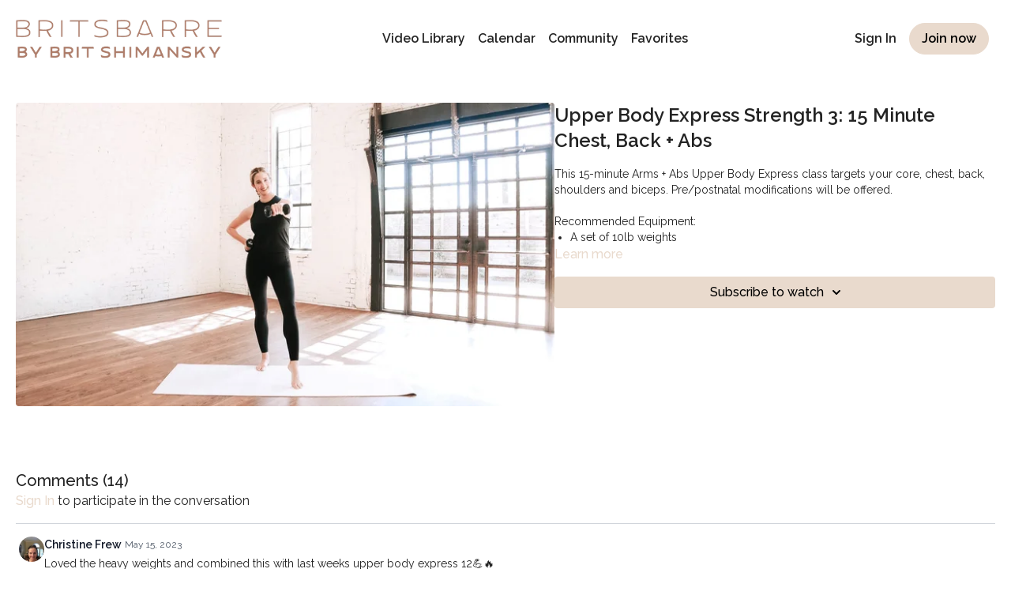

--- FILE ---
content_type: text/vnd.turbo-stream.html; charset=utf-8
request_url: https://virtualstudio.britsbarre.com/programs/upper-body-express-12-final-ab06ba.turbo_stream?playlist_position=thumbnails&preview=false
body_size: -37
content:
<!DOCTYPE html><html><head><meta name="csrf-param" content="authenticity_token" />
<meta name="csrf-token" content="pvxiwa7NcAyWQ8-nuB3xgNwYmbsmDmja2JBQeLUq1cRWmUQwxTONQjP9UhTSY4V9jUVLxdi2zcEnIEhkf-3i3g" /></head><body><turbo-stream action="update" target="program_show"><template>
  <turbo-frame id="program_player">
      <turbo-frame id="program_content" src="/programs/upper-body-express-12-final-ab06ba/program_content?playlist_position=thumbnails&amp;preview=false">
</turbo-frame></turbo-frame></template></turbo-stream></body></html>

--- FILE ---
content_type: text/html; charset=utf-8
request_url: https://virtualstudio.britsbarre.com/contents/1660784/comments
body_size: 27637
content:
<turbo-frame id="video_1660784_comments_section" target="_top">
  <turbo-frame data-controller="anchor" data-anchor="comments" id="video_1660784_comments">
    <div id="comment_1400599_wrapper">
  <div id="comment_1400599" class="comment" data-comment-id="1400599" data-controller="user-mentions">
    <div class="flex flex-row py-4 px-1">
      <div class="w-8 h-8 ltr:mr-2 rtl:ml-2 flex-shrink-0 z-[1]">
          <a href="/community/profiles/11129618">
            <ds-avatar
              url="https://alpha.uscreencdn.com/images/user/11129618/small_1736200695064_b27174ffe5749c49dc91be653b9acbb4_exifBDB53C9D-FE9C-4A80-90A6-2132E2EA2F7E_croppedC04A884B-7BE8-45FA-BDA1-8CB83552366A_compressed.jpg"
              text="Christine Frew"
              size="xs"
              class="w-8 h-8 absolute"
            ></ds-avatar>
</a>      </div>

      <div class="flex flex-col w-full" style="max-width: calc(100% - 2.5rem);">
        <div class="comment-internals relative">

          <div id="comment_1400599_header">
  <div id="comment-header-1400599">
    <div class="flex justify-between relative">
      <div class="flex items-center">
        <div class="font-semibold text-sm">
            <a data-turbo-frame="_top" class="profile-url text-ds-default" href="/community/profiles/11129618">Christine Frew</a>
        </div>


        <div class="flex">
          <div class="text-xs text-ds-muted ml-1 mr-1">May 15, 2023</div>

        </div>
      </div>

      
    </div>
  </div>
</div>


          <div id="comment_1400599_body">
  <div id="comment-body-1400599" class="relative">
    <div
      data-controller="timestamp"
      class="text-sm mt-1 flex-grow-0 break-words comment-body !max-w-full"
      data-user-mentions-target="body"
      data-highlited-id="">
      <p>Loved the heavy weights and combined this with last weeks upper body express 12💪🔥</p>
    </div>


    
  </div>

</div>


          <div class="flex mt-2 items-center relative" data-block="post-controls" data-controller="turbo" style="min-height: 20px;">
              <div class="bg-black dark:bg-gray-100 h-px w-12 mr-2"></div>

            <turbo-frame id="comment_1400599_likes">
              <div class="flex items-center text-sm likes-bar" style="line-height: 14px;"
  data-controller="users-liked"
  data-action="mouseenter->users-liked#loadUsersPreview mouseleave->users-liked#onMouseLeave"
  data-users-liked-load-users-url-value="/contents/1660784/comments/1400599/like"
  data-users-liked-likes-count-value="2"
  >

    <form class="b-form text-ds-muted" data-turbo-frame="comment_1400599_likes" action="/contents/1660784/comments/1400599/like" accept-charset="UTF-8" method="post"><input type="hidden" name="authenticity_token" value="31ieOTaF-wY8Fh64FnVjWVE-rwm6UGt0dZ4vpNMMySZLl3kWr9Cr0vL3QADSzUyVOOsJdsiHSZo-LgeCYzAlfQ" autocomplete="off" />

      <button name="like" type="submit" class="w-full mr-2" disabled="disabled">
        <div class="flex items-center text-xs">
          <div class="mr-1 dark:text-gray-400 likes-counter">2</div>

          <ds-icon name='heart-outlined' size="18"></ds-icon>

        </div>
</button></form>
    <div class="flex items-center text-sm admin-likes-wrapper z-0 h-5 rounded-full">
    <ds-icon class='admin-liked-heart' name="heart-solid" style="color: #E9DACD;" size="18px"></ds-icon>
      <img title="Brittany Shimansky"
        class="admin-likes-avatar"
        style="z-index: 0;"
        src="https://alpha.uscreencdn.com/images/user/5618790/small_screenshot-2024-04-30-at-62703-pm.1714519634.png">
  </div>

  
</div>

</turbo-frame>
              <turbo-frame id="replies_link_1400599">
                <ds-button
                  variant="text"
                  size="small"
                  class="block ml-2"
                  style="
                    --ds-button-font-size: .75rem;
                    --ds-button-font-weight: normal;
                    --text-color: var(--ds-fg-default);
                  "
                  href="/contents/1660784/replies?thread_id=1400599"
                  data-action="click->turbo#getTurboStream"
                  onclick="this.loading = true"
                >
                  Show replies (2)
                </ds-button>
</turbo-frame>
          </div>

        </div>

          <turbo-frame id="comment_1400599_replies"></turbo-frame>

        <turbo-frame data-controller="turbo" id="more_replies_link_1400599"></turbo-frame>
      </div>
    </div>
  </div>
</div>
<div id="comment_2737517_wrapper">
  <div id="comment_2737517" class="comment" data-comment-id="2737517" data-controller="user-mentions">
    <div class="flex flex-row py-4 px-1">
      <div class="w-8 h-8 ltr:mr-2 rtl:ml-2 flex-shrink-0 z-[1]">
          <a href="/community/profiles/8807620">
            <ds-avatar
              url="https://alpha.uscreencdn.com/images/user/8807620/small_1699282630307_image_picker_41A58C31-68C1-4A05-A421-81C0CBF0B234-56187-0000094670A60B99BF7F436D-489E-4C05-988E-F8F770B7646B_cropped2065E4B4-1CF2-4FA7-A53A-BAB5F2088E21_compressed.jpg"
              text="Jeneca"
              size="xs"
              class="w-8 h-8 absolute"
            ></ds-avatar>
</a>      </div>

      <div class="flex flex-col w-full" style="max-width: calc(100% - 2.5rem);">
        <div class="comment-internals relative">

          <div id="comment_2737517_header">
  <div id="comment-header-2737517">
    <div class="flex justify-between relative">
      <div class="flex items-center">
        <div class="font-semibold text-sm">
            <a data-turbo-frame="_top" class="profile-url text-ds-default" href="/community/profiles/8807620">Jeneca</a>
        </div>


        <div class="flex">
          <div class="text-xs text-ds-muted ml-1 mr-1">May 23, 2024</div>

        </div>
      </div>

      
    </div>
  </div>
</div>


          <div id="comment_2737517_body">
  <div id="comment-body-2737517" class="relative">
    <div
      data-controller="timestamp"
      class="text-sm mt-1 flex-grow-0 break-words comment-body !max-w-full"
      data-user-mentions-target="body"
      data-highlited-id="">
      <p>Love this one! </p>
    </div>


    
  </div>

</div>


          <div class="flex mt-2 items-center relative" data-block="post-controls" data-controller="turbo" style="min-height: 20px;">
              <div class="bg-black dark:bg-gray-100 h-px w-12 mr-2"></div>

            <turbo-frame id="comment_2737517_likes">
              <div class="flex items-center text-sm likes-bar" style="line-height: 14px;"
  data-controller="users-liked"
  data-action="mouseenter->users-liked#loadUsersPreview mouseleave->users-liked#onMouseLeave"
  data-users-liked-load-users-url-value="/contents/1660784/comments/2737517/like"
  data-users-liked-likes-count-value="1"
  >

    <form class="b-form text-ds-muted" data-turbo-frame="comment_2737517_likes" action="/contents/1660784/comments/2737517/like" accept-charset="UTF-8" method="post"><input type="hidden" name="authenticity_token" value="VZryxUHrgPzMjeD5KBWgScq1_a93Fv6OmtpEJUFzis1IWH7wnfDmY2K1U4ac_g9ww10878gSxR8W7tSSJ6l5KQ" autocomplete="off" />

      <button name="like" type="submit" class="w-full mr-2" disabled="disabled">
        <div class="flex items-center text-xs">
          <div class="mr-1 dark:text-gray-400 likes-counter">1</div>

          <ds-icon name='heart-outlined' size="18"></ds-icon>

        </div>
</button></form>
    <div class="flex items-center text-sm admin-likes-wrapper z-0 h-5 rounded-full">
    <ds-icon class='admin-liked-heart' name="heart-solid" style="color: #E9DACD;" size="18px"></ds-icon>
      <img title="Brittany Shimansky"
        class="admin-likes-avatar"
        style="z-index: 0;"
        src="https://alpha.uscreencdn.com/images/user/5618790/small_screenshot-2024-04-30-at-62703-pm.1714519634.png">
  </div>

  
</div>

</turbo-frame>
              <turbo-frame id="replies_link_2737517">
                <ds-button
                  variant="text"
                  size="small"
                  class="block ml-2"
                  style="
                    --ds-button-font-size: .75rem;
                    --ds-button-font-weight: normal;
                    --text-color: var(--ds-fg-default);
                  "
                  href="/contents/1660784/replies?thread_id=2737517"
                  data-action="click->turbo#getTurboStream"
                  onclick="this.loading = true"
                >
                  Show replies (1)
                </ds-button>
</turbo-frame>
          </div>

        </div>

          <turbo-frame id="comment_2737517_replies"></turbo-frame>

        <turbo-frame data-controller="turbo" id="more_replies_link_2737517"></turbo-frame>
      </div>
    </div>
  </div>
</div>
<div id="comment_2735586_wrapper">
  <div id="comment_2735586" class="comment" data-comment-id="2735586" data-controller="user-mentions">
    <div class="flex flex-row py-4 px-1">
      <div class="w-8 h-8 ltr:mr-2 rtl:ml-2 flex-shrink-0 z-[1]">
          <a href="/community/profiles/19277664">
            <ds-avatar
              url="https://alpha.uscreencdn.com/images/user/19277664/small_1714015079391_image_picker_8D50A36F-0E52-4AD1-81F9-5DE45DE0C651-14522-000013C115A8318A334ABABD-76AC-451A-8528-3320713BAA32_cropped07EFB10E-66FC-4AAA-AC38-E22E84D2B5C3_compressed.jpg"
              text="Rebecca Daniel"
              size="xs"
              class="w-8 h-8 absolute"
            ></ds-avatar>
</a>      </div>

      <div class="flex flex-col w-full" style="max-width: calc(100% - 2.5rem);">
        <div class="comment-internals relative">

          <div id="comment_2735586_header">
  <div id="comment-header-2735586">
    <div class="flex justify-between relative">
      <div class="flex items-center">
        <div class="font-semibold text-sm">
            <a data-turbo-frame="_top" class="profile-url text-ds-default" href="/community/profiles/19277664">Rebecca Daniel</a>
        </div>


        <div class="flex">
          <div class="text-xs text-ds-muted ml-1 mr-1">May 22, 2024</div>

        </div>
      </div>

      
    </div>
  </div>
</div>


          <div id="comment_2735586_body">
  <div id="comment-body-2735586" class="relative">
    <div
      data-controller="timestamp"
      class="text-sm mt-1 flex-grow-0 break-words comment-body !max-w-full"
      data-user-mentions-target="body"
      data-highlited-id="">
      <p> We did a lot of work in 15 mins!! 💕 </p>
    </div>


    
  </div>

</div>


          <div class="flex mt-2 items-center relative" data-block="post-controls" data-controller="turbo" style="min-height: 20px;">
              <div class="bg-black dark:bg-gray-100 h-px w-12 mr-2"></div>

            <turbo-frame id="comment_2735586_likes">
              <div class="flex items-center text-sm likes-bar" style="line-height: 14px;"
  data-controller="users-liked"
  data-action="mouseenter->users-liked#loadUsersPreview mouseleave->users-liked#onMouseLeave"
  data-users-liked-load-users-url-value="/contents/1660784/comments/2735586/like"
  data-users-liked-likes-count-value="1"
  >

    <form class="b-form text-ds-muted" data-turbo-frame="comment_2735586_likes" action="/contents/1660784/comments/2735586/like" accept-charset="UTF-8" method="post"><input type="hidden" name="authenticity_token" value="epGfoB3y1cpiMxF7wqLowxNmjBxHbErKG0-CqNWIPBFYNWRzB_g9aasuyqM39MYViwlwgXhmgnFxWoZq7hUjJw" autocomplete="off" />

      <button name="like" type="submit" class="w-full mr-2" disabled="disabled">
        <div class="flex items-center text-xs">
          <div class="mr-1 dark:text-gray-400 likes-counter">1</div>

          <ds-icon name='heart-outlined' size="18"></ds-icon>

        </div>
</button></form>
    <div class="flex items-center text-sm admin-likes-wrapper z-0 h-5 rounded-full">
    <ds-icon class='admin-liked-heart' name="heart-solid" style="color: #E9DACD;" size="18px"></ds-icon>
      <img title="Brittany Shimansky"
        class="admin-likes-avatar"
        style="z-index: 0;"
        src="https://alpha.uscreencdn.com/images/user/5618790/small_screenshot-2024-04-30-at-62703-pm.1714519634.png">
  </div>

  
</div>

</turbo-frame>
              <turbo-frame id="replies_link_2735586">
                <ds-button
                  variant="text"
                  size="small"
                  class="block ml-2"
                  style="
                    --ds-button-font-size: .75rem;
                    --ds-button-font-weight: normal;
                    --text-color: var(--ds-fg-default);
                  "
                  href="/contents/1660784/replies?thread_id=2735586"
                  data-action="click->turbo#getTurboStream"
                  onclick="this.loading = true"
                >
                  Show replies (1)
                </ds-button>
</turbo-frame>
          </div>

        </div>

          <turbo-frame id="comment_2735586_replies"></turbo-frame>

        <turbo-frame data-controller="turbo" id="more_replies_link_2735586"></turbo-frame>
      </div>
    </div>
  </div>
</div>
<div id="comment_2326169_wrapper">
  <div id="comment_2326169" class="comment" data-comment-id="2326169" data-controller="user-mentions">
    <div class="flex flex-row py-4 px-1">
      <div class="w-8 h-8 ltr:mr-2 rtl:ml-2 flex-shrink-0 z-[1]">
          <a href="/community/profiles/16225443">
            <ds-avatar
              url="https://alpha.uscreencdn.com/images/user/16225443/small_1725901674453_Screenshot_20220413-171515_Gallery_cropped4724636562979746056_compressed9213223557373459113.jpg"
              text="Tonia Reed"
              size="xs"
              class="w-8 h-8 absolute"
            ></ds-avatar>
</a>      </div>

      <div class="flex flex-col w-full" style="max-width: calc(100% - 2.5rem);">
        <div class="comment-internals relative">

          <div id="comment_2326169_header">
  <div id="comment-header-2326169">
    <div class="flex justify-between relative">
      <div class="flex items-center">
        <div class="font-semibold text-sm">
            <a data-turbo-frame="_top" class="profile-url text-ds-default" href="/community/profiles/16225443">Tonia Reed</a>
        </div>


        <div class="flex">
          <div class="text-xs text-ds-muted ml-1 mr-1">February 28, 2024</div>

        </div>
      </div>

      
    </div>
  </div>
</div>


          <div id="comment_2326169_body">
  <div id="comment-body-2326169" class="relative">
    <div
      data-controller="timestamp"
      class="text-sm mt-1 flex-grow-0 break-words comment-body !max-w-full"
      data-user-mentions-target="body"
      data-highlited-id="">
      <p>A new favorite!  I could only do 8 lbs but I felt so strong afterwards!  Thank you!</p>
    </div>


    
  </div>

</div>


          <div class="flex mt-2 items-center relative" data-block="post-controls" data-controller="turbo" style="min-height: 20px;">
              <div class="bg-black dark:bg-gray-100 h-px w-12 mr-2"></div>

            <turbo-frame id="comment_2326169_likes">
              <div class="flex items-center text-sm likes-bar" style="line-height: 14px;"
  data-controller="users-liked"
  data-action="mouseenter->users-liked#loadUsersPreview mouseleave->users-liked#onMouseLeave"
  data-users-liked-load-users-url-value="/contents/1660784/comments/2326169/like"
  data-users-liked-likes-count-value="1"
  >

    <form class="b-form text-ds-muted" data-turbo-frame="comment_2326169_likes" action="/contents/1660784/comments/2326169/like" accept-charset="UTF-8" method="post"><input type="hidden" name="authenticity_token" value="Sj4QxQmbau6ss9TUvWWWr7-4fsf6-bSN5so1BULYXmi7TBJSnEFNHPijmKqXzHM1gJy75ecy1DqYTzhk8oz28A" autocomplete="off" />

      <button name="like" type="submit" class="w-full mr-2" disabled="disabled">
        <div class="flex items-center text-xs">
          <div class="mr-1 dark:text-gray-400 likes-counter">1</div>

          <ds-icon name='heart-outlined' size="18"></ds-icon>

        </div>
</button></form>
    <div class="flex items-center text-sm admin-likes-wrapper z-0 h-5 rounded-full">
    <ds-icon class='admin-liked-heart' name="heart-solid" style="color: #E9DACD;" size="18px"></ds-icon>
      <img title="Brittany Shimansky"
        class="admin-likes-avatar"
        style="z-index: 0;"
        src="https://alpha.uscreencdn.com/images/user/5618790/small_screenshot-2024-04-30-at-62703-pm.1714519634.png">
  </div>

  
</div>

</turbo-frame>
              <turbo-frame id="replies_link_2326169">
                <ds-button
                  variant="text"
                  size="small"
                  class="block ml-2"
                  style="
                    --ds-button-font-size: .75rem;
                    --ds-button-font-weight: normal;
                    --text-color: var(--ds-fg-default);
                  "
                  href="/contents/1660784/replies?thread_id=2326169"
                  data-action="click->turbo#getTurboStream"
                  onclick="this.loading = true"
                >
                  Show replies (1)
                </ds-button>
</turbo-frame>
          </div>

        </div>

          <turbo-frame id="comment_2326169_replies"></turbo-frame>

        <turbo-frame data-controller="turbo" id="more_replies_link_2326169"></turbo-frame>
      </div>
    </div>
  </div>
</div>
<div id="comment_773515_wrapper">
  <div id="comment_773515" class="comment" data-comment-id="773515" data-controller="user-mentions">
    <div class="flex flex-row py-4 px-1">
      <div class="w-8 h-8 ltr:mr-2 rtl:ml-2 flex-shrink-0 z-[1]">
          <a href="/community/profiles/6495853">
            <ds-avatar
              url="https://alpha.uscreencdn.com/images/user/6495853/small_1757342620648_image_picker_E588ED7E-B053-439B-A5FF-22C9FA65F98C-48464-00000D5CC8DC2BED_cropped.jpg"
              text="Jennifer Barry"
              size="xs"
              class="w-8 h-8 absolute"
            ></ds-avatar>
</a>      </div>

      <div class="flex flex-col w-full" style="max-width: calc(100% - 2.5rem);">
        <div class="comment-internals relative">

          <div id="comment_773515_header">
  <div id="comment-header-773515">
    <div class="flex justify-between relative">
      <div class="flex items-center">
        <div class="font-semibold text-sm">
            <a data-turbo-frame="_top" class="profile-url text-ds-default" href="/community/profiles/6495853">Jennifer Barry</a>
        </div>


        <div class="flex">
          <div class="text-xs text-ds-muted ml-1 mr-1">May 02, 2022</div>

        </div>
      </div>

      
    </div>
  </div>
</div>


          <div id="comment_773515_body">
  <div id="comment-body-773515" class="relative">
    <div
      data-controller="timestamp"
      class="text-sm mt-1 flex-grow-0 break-words comment-body !max-w-full"
      data-user-mentions-target="body"
      data-highlited-id="">
      I’m with Kelly on glutes with heavy weights!! But this was 🔥🔥
    </div>


    
  </div>

</div>


          <div class="flex mt-2 items-center relative" data-block="post-controls" data-controller="turbo" style="min-height: 20px;">
              <div class="bg-black dark:bg-gray-100 h-px w-12 mr-2"></div>

            <turbo-frame id="comment_773515_likes">
              <div class="flex items-center text-sm likes-bar" style="line-height: 14px;"
  data-controller="users-liked"
  data-action="mouseenter->users-liked#loadUsersPreview mouseleave->users-liked#onMouseLeave"
  data-users-liked-load-users-url-value="/contents/1660784/comments/773515/like"
  data-users-liked-likes-count-value="0"
  >

    <form class="b-form text-ds-muted" data-turbo-frame="comment_773515_likes" action="/contents/1660784/comments/773515/like" accept-charset="UTF-8" method="post"><input type="hidden" name="authenticity_token" value="ubx_izjNJmhIEKAcaQ0JVzpCwwf30nCn0VxiprXWrGkebYyR4ghczzDDX4hZdCBxRs971nAmR8ZStfdT13VVyg" autocomplete="off" />

      <button name="like" type="submit" class="w-full mr-2" disabled="disabled">
        <div class="flex items-center text-xs">
          <div class="mr-1 dark:text-gray-400 likes-counter">0</div>

          <ds-icon name='heart-outlined' size="18"></ds-icon>

        </div>
</button></form>
  
  
</div>

</turbo-frame>
              <turbo-frame id="replies_link_773515">
                <ds-button
                  variant="text"
                  size="small"
                  class="block ml-2"
                  style="
                    --ds-button-font-size: .75rem;
                    --ds-button-font-weight: normal;
                    --text-color: var(--ds-fg-default);
                  "
                  href="/contents/1660784/replies?thread_id=773515"
                  data-action="click->turbo#getTurboStream"
                  onclick="this.loading = true"
                >
                  Show replies (1)
                </ds-button>
</turbo-frame>
          </div>

        </div>

          <turbo-frame id="comment_773515_replies"></turbo-frame>

        <turbo-frame data-controller="turbo" id="more_replies_link_773515"></turbo-frame>
      </div>
    </div>
  </div>
</div>
<div id="comment_772849_wrapper">
  <div id="comment_772849" class="comment" data-comment-id="772849" data-controller="user-mentions">
    <div class="flex flex-row py-4 px-1">
      <div class="w-8 h-8 ltr:mr-2 rtl:ml-2 flex-shrink-0 z-[1]">
          <a href="/community/profiles/7473456">
            <ds-avatar
              url="https://alpha.uscreencdn.com/images/user/7473456/small_1765475700145_1000009451_cropped.jpg"
              text="Kelly Miskell"
              size="xs"
              class="w-8 h-8 absolute"
            ></ds-avatar>
</a>      </div>

      <div class="flex flex-col w-full" style="max-width: calc(100% - 2.5rem);">
        <div class="comment-internals relative">

          <div id="comment_772849_header">
  <div id="comment-header-772849">
    <div class="flex justify-between relative">
      <div class="flex items-center">
        <div class="font-semibold text-sm">
            <a data-turbo-frame="_top" class="profile-url text-ds-default" href="/community/profiles/7473456">Kelly Miskell</a>
        </div>


        <div class="flex">
          <div class="text-xs text-ds-muted ml-1 mr-1">May 02, 2022</div>

        </div>
      </div>

      
    </div>
  </div>
</div>


          <div id="comment_772849_body">
  <div id="comment-body-772849" class="relative">
    <div
      data-controller="timestamp"
      class="text-sm mt-1 flex-grow-0 break-words comment-body !max-w-full"
      data-user-mentions-target="body"
      data-highlited-id="">
      Loved this new arms &amp; abs with heavier weights. Next up glutes with heavier weights would be awesome 🔥 
    </div>


    
  </div>

</div>


          <div class="flex mt-2 items-center relative" data-block="post-controls" data-controller="turbo" style="min-height: 20px;">
              <div class="bg-black dark:bg-gray-100 h-px w-12 mr-2"></div>

            <turbo-frame id="comment_772849_likes">
              <div class="flex items-center text-sm likes-bar" style="line-height: 14px;"
  data-controller="users-liked"
  data-action="mouseenter->users-liked#loadUsersPreview mouseleave->users-liked#onMouseLeave"
  data-users-liked-load-users-url-value="/contents/1660784/comments/772849/like"
  data-users-liked-likes-count-value="0"
  >

    <form class="b-form text-ds-muted" data-turbo-frame="comment_772849_likes" action="/contents/1660784/comments/772849/like" accept-charset="UTF-8" method="post"><input type="hidden" name="authenticity_token" value="nTsh3FaZIHVNo73HJpR4Pz55RRJ5O98cmXiZfRYxS7bCGTB8LWHPaw-cbh39wVqxy1-6M66YPJZjvCbPzHp0cQ" autocomplete="off" />

      <button name="like" type="submit" class="w-full mr-2" disabled="disabled">
        <div class="flex items-center text-xs">
          <div class="mr-1 dark:text-gray-400 likes-counter">0</div>

          <ds-icon name='heart-outlined' size="18"></ds-icon>

        </div>
</button></form>
  
  
</div>

</turbo-frame>
              <turbo-frame id="replies_link_772849">
                <ds-button
                  variant="text"
                  size="small"
                  class="block ml-2"
                  style="
                    --ds-button-font-size: .75rem;
                    --ds-button-font-weight: normal;
                    --text-color: var(--ds-fg-default);
                  "
                  href="/contents/1660784/replies?thread_id=772849"
                  data-action="click->turbo#getTurboStream"
                  onclick="this.loading = true"
                >
                  Show replies (1)
                </ds-button>
</turbo-frame>
          </div>

        </div>

          <turbo-frame id="comment_772849_replies"></turbo-frame>

        <turbo-frame data-controller="turbo" id="more_replies_link_772849"></turbo-frame>
      </div>
    </div>
  </div>
</div>
<div id="comment_3540893_wrapper">
  <div id="comment_3540893" class="comment" data-comment-id="3540893" data-controller="user-mentions">
    <div class="flex flex-row py-4 px-1">
      <div class="w-8 h-8 ltr:mr-2 rtl:ml-2 flex-shrink-0 z-[1]">
          <a href="/community/profiles/14708154">
            <ds-avatar
              url="https://alpha.uscreencdn.com/images/user/14708154/small_1718093824968_image_picker_331C96CC-1143-46A4-82A4-77A8D0B3A77B-1019-000000B60AB6A23F0FD25EE7-EBB7-4555-A77E-3D833092534D_cropped00AF1BEF-B80A-4984-BEA8-453314C1DD95_compressed.jpg"
              text="Jess Raven"
              size="xs"
              class="w-8 h-8 absolute"
            ></ds-avatar>
</a>      </div>

      <div class="flex flex-col w-full" style="max-width: calc(100% - 2.5rem);">
        <div class="comment-internals relative">

          <div id="comment_3540893_header">
  <div id="comment-header-3540893">
    <div class="flex justify-between relative">
      <div class="flex items-center">
        <div class="font-semibold text-sm">
            <a data-turbo-frame="_top" class="profile-url text-ds-default" href="/community/profiles/14708154">Jess Raven</a>
        </div>


        <div class="flex">
          <div class="text-xs text-ds-muted ml-1 mr-1">November 15, 2024</div>

        </div>
      </div>

      
    </div>
  </div>
</div>


          <div id="comment_3540893_body">
  <div id="comment-body-3540893" class="relative">
    <div
      data-controller="timestamp"
      class="text-sm mt-1 flex-grow-0 break-words comment-body !max-w-full"
      data-user-mentions-target="body"
      data-highlited-id="">
      <p>Love it!! </p>
    </div>


    
  </div>

</div>


          <div class="flex mt-2 items-center relative" data-block="post-controls" data-controller="turbo" style="min-height: 20px;">

            <turbo-frame id="comment_3540893_likes">
              <div class="flex items-center text-sm likes-bar" style="line-height: 14px;"
  data-controller="users-liked"
  data-action="mouseenter->users-liked#loadUsersPreview mouseleave->users-liked#onMouseLeave"
  data-users-liked-load-users-url-value="/contents/1660784/comments/3540893/like"
  data-users-liked-likes-count-value="0"
  >

    <form class="b-form text-ds-muted" data-turbo-frame="comment_3540893_likes" action="/contents/1660784/comments/3540893/like" accept-charset="UTF-8" method="post"><input type="hidden" name="authenticity_token" value="PK12EaKkwL9TmLXNH8drVUYq1DUqMtq-ExCh5D_97aRqoXH-0fYs1KkqwVKs4kccIeDz79DMWmZu-CudyBXBmw" autocomplete="off" />

      <button name="like" type="submit" class="w-full mr-2" disabled="disabled">
        <div class="flex items-center text-xs">
          <div class="mr-1 dark:text-gray-400 likes-counter">0</div>

          <ds-icon name='heart-outlined' size="18"></ds-icon>

        </div>
</button></form>
  
  
</div>

</turbo-frame>

          </div>

        </div>

          <turbo-frame id="comment_3540893_replies"></turbo-frame>

        <turbo-frame data-controller="turbo" id="more_replies_link_3540893"></turbo-frame>
      </div>
    </div>
  </div>
</div>


    <p class="hidden only:!block pt-4 text-ds-muted">No comments yet</p>
</turbo-frame>
</turbo-frame>

--- FILE ---
content_type: text/html; charset=utf-8
request_url: https://virtualstudio.britsbarre.com/programs/upper-body-express-12-final-ab06ba/related
body_size: 11721
content:
<turbo-frame id="program_related" target="_top">

    <div class="container " data-area="program-related-videos">
      <div class="cbt-related mt-8  pb-16">
        <div class="cbt-related-title text-xl font-medium">Related Videos</div>
          <div class="mt-5 grid grid-cols-1 sm:grid-cols-2 md:grid-cols-3 lg:grid-cols-4 xl:grid-cols-4 gap-x-4 gap-y-6">
              <div data-area="related-video-item" class="">
                <swiper-slide
  data-card="video_2020466"
  data-custom="content-card"
  class="self-start hotwired"
    data-short-description="This is a full body class in 30 minutes that uses just a miniband!"
>

  <a class="card-image-container" data-turbo="true" data-turbo-prefetch="false" data-turbo-action="advance" data-turbo-frame="_top" onclick="window.CatalogAnalytics(&#39;clickContentItem&#39;, &#39;video&#39;, &#39;2020466&#39;, &#39;Related Videos&#39;); window.CatalogAnalytics(&#39;clickRelatedVideo&#39;, &#39;2020466&#39;, &#39;1&#39;, &#39;program_page&#39;)" href="/programs/fully-body-express-24-final-36211d">
    <div class="image-container relative" data-test="catalog-card">
  <div class="relative image-content">
    <div aria-hidden="true" style="padding-bottom: 56%;"></div>
    <img loading="lazy" alt=" Full Body Express 24: 30 Minute Full Body Express with a miniband" decoding="async"
         src="https://alpha.uscreencdn.com/images/programs/2020466/horizontal/full_body_24_express_cover_photo.1677277979.jpg?auto=webp&width=350"
         srcset="https://alpha.uscreencdn.com/images/programs/2020466/horizontal/full_body_24_express_cover_photo.1677277979.jpg?auto=webp&width=350 350w,
            https://alpha.uscreencdn.com/images/programs/2020466/horizontal/full_body_24_express_cover_photo.1677277979.jpg?auto=webp&width=700 2x,
            https://alpha.uscreencdn.com/images/programs/2020466/horizontal/full_body_24_express_cover_photo.1677277979.jpg?auto=webp&width=1050 3x"
         class="card-image b-image absolute object-cover h-full top-0 left-0" style="opacity: 1;">
  </div>
    <div class="badge flex justify-center items-center text-white content-card-badge z-0">
      <span class="badge-item">30:23</span>
      <svg xmlns="http://www.w3.org/2000/svg" width="13" height="9" viewBox="0 0 13 9" fill="none" class="badge-item content-watched-icon" data-test="content-watched-icon">
  <path fill-rule="evenodd" clip-rule="evenodd" d="M4.99995 7.15142L12.0757 0.0756836L12.9242 0.924212L4.99995 8.84848L0.575684 4.42421L1.42421 3.57568L4.99995 7.15142Z" fill="currentColor"></path>
</svg>

    </div>

</div>
<div class="content-watched-overlay"></div>

</a>  <a class="card-title" data-turbo="true" data-turbo-prefetch="false" data-turbo-action="advance" data-turbo-frame="_top" title=" Full Body Express 24: 30 Minute Full Body Express with a miniband" aria-label=" Full Body Express 24: 30 Minute Full Body Express with a miniband" onclick="window.CatalogAnalytics(&#39;clickContentItem&#39;, &#39;video&#39;, &#39;2020466&#39;, &#39;Related Videos&#39;); window.CatalogAnalytics(&#39;clickRelatedVideo&#39;, &#39;2020466&#39;, &#39;1&#39;, &#39;program_page&#39;)" href="/programs/fully-body-express-24-final-36211d">
    <span class="line-clamp-2">
       Full Body Express 24: 30 Minute Full Body Express with a miniband
    </span>
</a></swiper-slide>


              </div>
              <div data-area="related-video-item" class="">
                <swiper-slide
  data-card="video_3541747"
  data-custom="content-card"
  class="self-start hotwired"
    data-short-description="This Strength class is specifically programmed for a heavier dumbbells to sculpt strong, lean muscular definition in your glutes."
>

  <a class="card-image-container" data-turbo="true" data-turbo-prefetch="false" data-turbo-action="advance" data-turbo-frame="_top" onclick="window.CatalogAnalytics(&#39;clickContentItem&#39;, &#39;video&#39;, &#39;3541747&#39;, &#39;Related Videos&#39;); window.CatalogAnalytics(&#39;clickRelatedVideo&#39;, &#39;3541747&#39;, &#39;2&#39;, &#39;program_page&#39;)" href="/programs/lower-body-express-strength-7">
    <div class="image-container relative" data-test="catalog-card">
  <div class="relative image-content">
    <div aria-hidden="true" style="padding-bottom: 56%;"></div>
    <img loading="lazy" alt="Lower Body Express Strength 7: 16 Minute Booty on the mat " decoding="async"
         src="https://alpha.uscreencdn.com/images/programs/3541747/horizontal/d7dfcf78-4943-470f-b669-a7e35eae0cba.JPG?auto=webp&width=350"
         srcset="https://alpha.uscreencdn.com/images/programs/3541747/horizontal/d7dfcf78-4943-470f-b669-a7e35eae0cba.JPG?auto=webp&width=350 350w,
            https://alpha.uscreencdn.com/images/programs/3541747/horizontal/d7dfcf78-4943-470f-b669-a7e35eae0cba.JPG?auto=webp&width=700 2x,
            https://alpha.uscreencdn.com/images/programs/3541747/horizontal/d7dfcf78-4943-470f-b669-a7e35eae0cba.JPG?auto=webp&width=1050 3x"
         class="card-image b-image absolute object-cover h-full top-0 left-0" style="opacity: 1;">
  </div>
    <div class="badge flex justify-center items-center text-white content-card-badge z-0">
      <span class="badge-item">16:54</span>
      <svg xmlns="http://www.w3.org/2000/svg" width="13" height="9" viewBox="0 0 13 9" fill="none" class="badge-item content-watched-icon" data-test="content-watched-icon">
  <path fill-rule="evenodd" clip-rule="evenodd" d="M4.99995 7.15142L12.0757 0.0756836L12.9242 0.924212L4.99995 8.84848L0.575684 4.42421L1.42421 3.57568L4.99995 7.15142Z" fill="currentColor"></path>
</svg>

    </div>

</div>
<div class="content-watched-overlay"></div>

</a>  <a class="card-title" data-turbo="true" data-turbo-prefetch="false" data-turbo-action="advance" data-turbo-frame="_top" title="Lower Body Express Strength 7: 16 Minute Booty on the mat " aria-label="Lower Body Express Strength 7: 16 Minute Booty on the mat " onclick="window.CatalogAnalytics(&#39;clickContentItem&#39;, &#39;video&#39;, &#39;3541747&#39;, &#39;Related Videos&#39;); window.CatalogAnalytics(&#39;clickRelatedVideo&#39;, &#39;3541747&#39;, &#39;2&#39;, &#39;program_page&#39;)" href="/programs/lower-body-express-strength-7">
    <span class="line-clamp-2">
      Lower Body Express Strength 7: 16 Minute Booty on the mat 
    </span>
</a></swiper-slide>


              </div>
              <div data-area="related-video-item" class="">
                <swiper-slide
  data-card="video_1283876"
  data-custom="content-card"
  class="self-start hotwired"
    data-short-description="In this 40 minute Signature class all of your muscle groups will be strategically fatigued for a full body #britsbarreburn. "
>

  <a class="card-image-container" data-turbo="true" data-turbo-prefetch="false" data-turbo-action="advance" data-turbo-frame="_top" onclick="window.CatalogAnalytics(&#39;clickContentItem&#39;, &#39;video&#39;, &#39;1283876&#39;, &#39;Related Videos&#39;); window.CatalogAnalytics(&#39;clickRelatedVideo&#39;, &#39;1283876&#39;, &#39;3&#39;, &#39;program_page&#39;)" href="/programs/signature-12-final-20-964174">
    <div class="image-container relative" data-test="catalog-card">
  <div class="relative image-content">
    <div aria-hidden="true" style="padding-bottom: 56%;"></div>
    <img loading="lazy" alt="Signature 12: 40 Minute Signature" decoding="async"
         src="https://alpha.uscreencdn.com/images/programs/1283876/horizontal/signature_12_cover_photo.1630297682.jpg?auto=webp&width=350"
         srcset="https://alpha.uscreencdn.com/images/programs/1283876/horizontal/signature_12_cover_photo.1630297682.jpg?auto=webp&width=350 350w,
            https://alpha.uscreencdn.com/images/programs/1283876/horizontal/signature_12_cover_photo.1630297682.jpg?auto=webp&width=700 2x,
            https://alpha.uscreencdn.com/images/programs/1283876/horizontal/signature_12_cover_photo.1630297682.jpg?auto=webp&width=1050 3x"
         class="card-image b-image absolute object-cover h-full top-0 left-0" style="opacity: 1;">
  </div>
    <div class="badge flex justify-center items-center text-white content-card-badge z-0">
      <span class="badge-item">39:38</span>
      <svg xmlns="http://www.w3.org/2000/svg" width="13" height="9" viewBox="0 0 13 9" fill="none" class="badge-item content-watched-icon" data-test="content-watched-icon">
  <path fill-rule="evenodd" clip-rule="evenodd" d="M4.99995 7.15142L12.0757 0.0756836L12.9242 0.924212L4.99995 8.84848L0.575684 4.42421L1.42421 3.57568L4.99995 7.15142Z" fill="currentColor"></path>
</svg>

    </div>

</div>
<div class="content-watched-overlay"></div>

</a>  <a class="card-title" data-turbo="true" data-turbo-prefetch="false" data-turbo-action="advance" data-turbo-frame="_top" title="Signature 12: 40 Minute Signature" aria-label="Signature 12: 40 Minute Signature" onclick="window.CatalogAnalytics(&#39;clickContentItem&#39;, &#39;video&#39;, &#39;1283876&#39;, &#39;Related Videos&#39;); window.CatalogAnalytics(&#39;clickRelatedVideo&#39;, &#39;1283876&#39;, &#39;3&#39;, &#39;program_page&#39;)" href="/programs/signature-12-final-20-964174">
    <span class="line-clamp-2">
      Signature 12: 40 Minute Signature
    </span>
</a></swiper-slide>


              </div>
              <div data-area="related-video-item" class="">
                <swiper-slide
  data-card="video_3677208"
  data-custom="content-card"
  class="self-start hotwired"
    data-short-description="This 20-minute express class is designed to activate your glutes and core to build muscular endurance, definition, and deep core strength. "
>

  <a class="card-image-container" data-turbo="true" data-turbo-prefetch="false" data-turbo-action="advance" data-turbo-frame="_top" onclick="window.CatalogAnalytics(&#39;clickContentItem&#39;, &#39;video&#39;, &#39;3677208&#39;, &#39;Related Videos&#39;); window.CatalogAnalytics(&#39;clickRelatedVideo&#39;, &#39;3677208&#39;, &#39;4&#39;, &#39;program_page&#39;)" href="/programs/upper-lower-body-35-final-9f490e">
    <div class="image-container relative" data-test="catalog-card">
  <div class="relative image-content">
    <div aria-hidden="true" style="padding-bottom: 56%;"></div>
    <img loading="lazy" alt="Upper + Lower Body Express 35: 20 Minute Glutes + Core on the mat" decoding="async"
         src="https://alpha.uscreencdn.com/images/programs/3677208/horizontal/93b3e002-c36a-4ddb-b134-34891aa17d20.JPG?auto=webp&width=350"
         srcset="https://alpha.uscreencdn.com/images/programs/3677208/horizontal/93b3e002-c36a-4ddb-b134-34891aa17d20.JPG?auto=webp&width=350 350w,
            https://alpha.uscreencdn.com/images/programs/3677208/horizontal/93b3e002-c36a-4ddb-b134-34891aa17d20.JPG?auto=webp&width=700 2x,
            https://alpha.uscreencdn.com/images/programs/3677208/horizontal/93b3e002-c36a-4ddb-b134-34891aa17d20.JPG?auto=webp&width=1050 3x"
         class="card-image b-image absolute object-cover h-full top-0 left-0" style="opacity: 1;">
  </div>
    <div class="badge flex justify-center items-center text-white content-card-badge z-0">
      <span class="badge-item">20:43</span>
      <svg xmlns="http://www.w3.org/2000/svg" width="13" height="9" viewBox="0 0 13 9" fill="none" class="badge-item content-watched-icon" data-test="content-watched-icon">
  <path fill-rule="evenodd" clip-rule="evenodd" d="M4.99995 7.15142L12.0757 0.0756836L12.9242 0.924212L4.99995 8.84848L0.575684 4.42421L1.42421 3.57568L4.99995 7.15142Z" fill="currentColor"></path>
</svg>

    </div>

</div>
<div class="content-watched-overlay"></div>

</a>  <a class="card-title" data-turbo="true" data-turbo-prefetch="false" data-turbo-action="advance" data-turbo-frame="_top" title="Upper + Lower Body Express 35: 20 Minute Glutes + Core on the mat" aria-label="Upper + Lower Body Express 35: 20 Minute Glutes + Core on the mat" onclick="window.CatalogAnalytics(&#39;clickContentItem&#39;, &#39;video&#39;, &#39;3677208&#39;, &#39;Related Videos&#39;); window.CatalogAnalytics(&#39;clickRelatedVideo&#39;, &#39;3677208&#39;, &#39;4&#39;, &#39;program_page&#39;)" href="/programs/upper-lower-body-35-final-9f490e">
    <span class="line-clamp-2">
      Upper + Lower Body Express 35: 20 Minute Glutes + Core on the mat
    </span>
</a></swiper-slide>


              </div>
          </div>
        </div>
      </div>
    </div>
</turbo-frame>